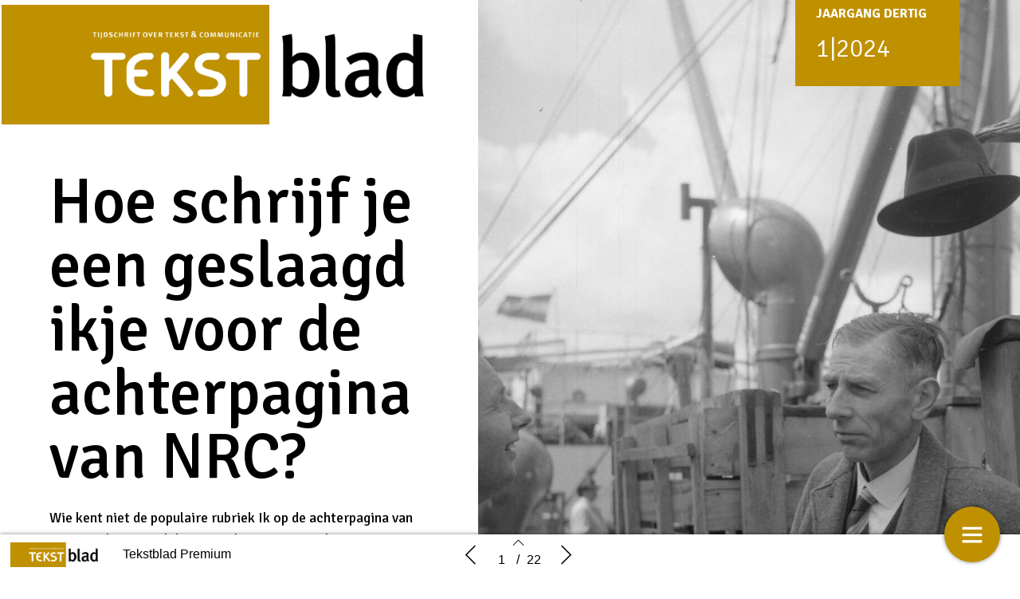

--- FILE ---
content_type: text/html; charset=UTF-8
request_url: https://tekstbladpremium.nl/tekstblad-1-2024/
body_size: 11073
content:
    <!DOCTYPE html>
    <html lang="en" class="no-js cssanimations csstransitions" style="overflow-x: hidden; overflow-y: hidden;">
    <head>
        <meta charset="UTF-8"/>
        <meta http-equiv="X-UA-Compatible" content="IE=edge,chrome=1">
        <meta name="viewport" content="width=device-width, initial-scale=1, maximum-scale=1, user-scalable=0"/>
        <meta name="description"
              content=""/>
        <meta name="title" content="Tekstblad 1 2024"/>
        <meta name="author"
              content="Tekstblad Premium"/>
        <meta name="twitter:card" content="summary_large_image">
        <meta name="twitter:site" content="https://tekstbladpremium.nl"/>
        <meta name="twitter:title" content="Tekstblad 1 2024"/>
        <meta name="twitter:creator"
              content="Tekstblad Premium"/>
        <meta name="twitter:description"
              content=""/>
        <meta name="twitter:image"
              content="https://tekstbladpremium.nl/wp-content/uploads/2024/02/Opening_cover-ikjes-955x1024.jpg"/>
        <meta property="og:type" content="website"/>
        <meta property="fb:app_id" content=""/>
        <meta property="og:url" content="https://tekstbladpremium.nl/tekstblad-1-2024/"/>
        <meta property="og:title" content="Tekstblad 1 2024"/>
        <meta property="og:description"
              content=""/>
        <meta property="og:image"
              content="https://tekstbladpremium.nl/wp-content/uploads/2024/02/Opening_cover-ikjes-955x1024.jpg"/>
        <script type="text/javascript" src="//cdnjs.cloudflare.com/ajax/libs/lodash.js/0.10.0/lodash.min.js"></script>
        <script src="https://kit.fontawesome.com/f1692efea1.js" crossorigin="anonymous"></script>
        <title>Tekstblad 1 2024</title>
        <link rel="apple-touch-icon" sizes="57x57" href="https://tekstbladpremium.nl/wp-content/plugins/diziner-templates/templates-child/assets/images/favicons/apple-touch-icon-57x57.png">
<link rel="apple-touch-icon" sizes="60x60" href="https://tekstbladpremium.nl/wp-content/plugins/diziner-templates/templates-child/assets/images/favicons/apple-touch-icon-60x60.png">
<link rel="apple-touch-icon" sizes="72x72" href="https://tekstbladpremium.nl/wp-content/plugins/diziner-templates/templates-child/assets/images/favicons/apple-touch-icon-72x72.png">
<link rel="apple-touch-icon" sizes="76x76" href="https://tekstbladpremium.nl/wp-content/plugins/diziner-templates/templates-child/assets/images/favicons/apple-touch-icon-76x76.png">
<link rel="apple-touch-icon" sizes="114x114" href="https://tekstbladpremium.nl/wp-content/plugins/diziner-templates/templates-child/assets/images/favicons/apple-touch-icon-114x114.png">
<link rel="apple-touch-icon" sizes="120x120" href="https://tekstbladpremium.nl/wp-content/plugins/diziner-templates/templates-child/assets/images/favicons/apple-touch-icon-120x120.png">
<link rel="apple-touch-icon" sizes="144x144" href="https://tekstbladpremium.nl/wp-content/plugins/diziner-templates/templates-child/assets/images/favicons/apple-touch-icon-144x144.png">
<link rel="apple-touch-icon" sizes="152x152" href="https://tekstbladpremium.nl/wp-content/plugins/diziner-templates/templates-child/assets/images/favicons/apple-touch-icon-152x152.png">
<link rel="apple-touch-icon" sizes="180x180" href="https://tekstbladpremium.nl/wp-content/plugins/diziner-templates/templates-child/assets/images/favicons/apple-touch-icon-180x180.png">
<link rel="icon" type="image/png" sizes="32x32" href="https://tekstbladpremium.nl/wp-content/plugins/diziner-templates/templates-child/assets/images/favicons/favicon-32x32.png">
<link rel="icon" type="image/png" sizes="192x192" href="https://tekstbladpremium.nl/wp-content/plugins/diziner-templates/templates-child/assets/images/favicons/android-chrome-192x192.png">
<link rel="icon" type="image/png" sizes="16x16" href="https://tekstbladpremium.nl/wp-content/plugins/diziner-templates/templates-child/assets/images/favicons/favicon-16x16.png">
<meta name='robots' content='max-image-preview:large' />
<link rel='dns-prefetch' href='//tekstbladpremium.nl' />
<link rel='dns-prefetch' href='//www.googletagmanager.com' />
<link rel='dns-prefetch' href='//s.w.org' />
<link rel='stylesheet' id='diziner-frontpage-css'  href='https://tekstbladpremium.nl/wp-content/plugins/diziner-templates/templates/assets/css/frontpage.css?ver=0.3.3' type='text/css' media='' />
<link rel='stylesheet' id='elementor-frontend-legacy-css'  href='https://tekstbladpremium.nl/wp-content/plugins/diziner/assets/css/frontend-legacy.min.css?ver=3.5.3' type='text/css' media='all' />
<link rel='stylesheet' id='elementor-frontend-css'  href='https://tekstbladpremium.nl/wp-content/plugins/diziner/assets/css/frontend.min.css?ver=3.5.3' type='text/css' media='all' />
<link rel='stylesheet' id='diziner-public-css'  href='https://tekstbladpremium.nl/wp-content/plugins/diziner-core/dist/assets/public.css?ver=5.0.1' type='text/css' media='all' />
<style id='diziner-public-inline-css' type='text/css'>

     .full-page.v1 main#main .tmb_magazines.latest ul.grid-items li.item .image-content span.button-read,
      .full-page.v1 main#main .tmb_magazines.archive .magazine-wrapper ul.grid-items li.item a.button-read,
      .full-page.v1 .sidebar .links #external-links a,
      body .full-page.v1 .header .links ul#external-links li a:hover,
      body .full-page.v1 .header .buttons .button:hover,
      body section#slide-out .slide-menu .slide-header,
      body section#slide-out .slide-menu .slideout-content .slide-tabs-menu ul li.active a,
      .full-page.v1 .sidebar-append .links #external-links a,
      body .full-page.v1 #main ul.diziner_cat-list li.active a,
      .slideout-content .slide-tabs .tab-content .search-form button,
      section#slide-out .slide-menu .slideout-content .slide-tabs .tab-content input[type=submit],
      .slideout-content .slide-tabs .tab-content input[type=submit],
      .top-bar .login-front .ti-user,
      .full-page.v2.dark .header .sociale_media a, .full-page.v2.light .header .sociale_media a {
      background-color: #bf9000}
      
      section#slide-out .slide-menu .slideout-content .slide-tabs-menu ul li a:hover,
      section#slide-out .slide-menu .slideout-content .slide-tabs-menu ul li.active a,
      .slide-tabs-menu ul li.active a, .slide-tabs-menu ul li a:hover,
      body .full-page.v1 #main ul.diziner_cat-list li.active a,
      body .full-page.v1 #main ul.diziner_cat-list li:hover a {
      border-color: #bf9000}
	
   .full-page.v1 .sidebar a,
   div#search-results .issue-result .results .result .info h3.banner,
   div#search-results .issue-result .results .result .info span.highlight {
   color: #bf9000
          }

     body .full-page.v1 .header .links ul#external-links li a:hover,
     body .full-page.v1 #main ul.diziner_cat-list li.active a,
     body .full-page.v1 .header .buttons .button:hover,
     body .full-page.v1 .header .buttons .button:hover i {
        color: 
          }

	.full-page.v1 main#main .tmb_magazines.latest ul.grid-items li.item .image-content span.button-read,
	.full-page.v1 main#main .tmb_magazines.archive .magazine-wrapper ul.grid-items li.item a.button-read {
	background-color: }
          

	.full-page.v1 {
	background-color: #FFFFFF}
          

	.full-page.v1 .sidebar .sociale_media a.icon, .full-page.v2 .header .sociale_media a.icon, .sociale_media a {
	background-color: }
          

	.full-page.v1 .sidebar .links #external-links a,
	 .full-page.v1 .sidebar-append .links #external-links a{
	background-color: }
          

	.top-bar .login-front .ti-user {
	background-color: #bf9000}
          

	.top-bar .login-front {
	color: }
          

	.full-page.v1 .sidebar, 
	.full-page.v1 .sidebar-append  {
	background-color: }
          

	.full-page.v1 main#main {
	background-color: }
          

	.full-page.v1 main#main .tmb_magazines.archive .magazine-wrapper {
	background-color: }
          

    @media only screen and (min-width: 1600px) {
	.full-page.v1 main#main .tmb_magazines.archive .magazine-wrapper ul.grid-items li.item:nth-child(even) {
	background-color: }
	}
   @media only screen and (max-width: 1600px) {
.full-page.v1 main#main .tmb_magazines.archive .magazine-wrapper ul.grid-items li.item:nth-child(even) {
    background: ;
} }
          

	.button-read i.ti.ti-eye {
	color: }
          

	.full-page.v1 .sidebar .links #external-links a,
	 .full-page.v1 .sidebar-append .links #external-links a {
	color: }
          

	.sociale_media [class*=" fa-"], .sociale_media [class^=fa-] {
	color: }
          

	.full-page h2 {
	color: }
          

	.full-page h3, .full-page.v1 .sidebar .intro span.brandname,
	.full-page h3, .full-page.v1 .sidebar-append .intro span.brandname {
	color: }
          

	.full-page.v1 .sidebar .sidebar-footer ul li a,
	 .full-page.v1 .sidebar-append .sidebar-footer ul li a{
	color: }
          

	.full-page.v1 .sidebar .intro p,
	 .full-page.v1 .sidebar-append .intro p{
	color: }
          

	.full-page.v1 main#main .tmb_magazines.latest ul.grid-items li.item h3 {
	color: }
          

	.full-page.v1 main#main .tmb_magazines.latest ul.grid-items li.item .intro-content p {
	color: }
          

	.full-page.v1 main#main .tmb_magazines.archive .magazine-wrapper ul.grid-items .item-details p {
	color: }
          

	.full-page.v1 main#main .tmb_magazines.archive .magazine-wrapper ul.grid-items h3 {
	color: }
          

	.full-page.v1 main#main .tmb_magazines.archive span.archive-title {
	color: }
          

	.full-page.v1 h1,
	.full-page.v1 h2,
	.full-page.v1 h3,
	.full-page.v1 h4,
	.full-page.v1 h5,
	.full-page.v1 h6,	
	section#slide-out .slide-menu h1,
	section#slide-out .slide-menu h2,
	section#slide-out .slide-menu h3,
	section#slide-out .slide-menu h4,
	section#slide-out .slide-menu h5,
	section#slide-out .slide-menu h6
	 {
	font-family: }
          

	.full-page.v1 span,
	.full-page.v1 div.intro,
	.full-page.v1 p,
	section#slide-out .slide-menu div.intro,
	section#slide-out .slide-menu span,
	section#slide-out .slide-menu p
	 {
	font-family: }
          

	.full-page.v1 #main ul.diziner_cat-list li a,
	.full-page.v1 .header .links ul#external-links li a,
	section#slide-out .slide-menu .slideout-content .slide-tabs-menu ul li a
	 {
	font-family: }
          
</style>
<link rel='stylesheet' id='ajax-login-style-css'  href='https://tekstbladpremium.nl/wp-content/plugins/diziner-templates/templates/assets/css/login.css?ver=0.3.3' type='text/css' media='all' />
<style id='global-styles-inline-css' type='text/css'>
body{--wp--preset--color--black: #000000;--wp--preset--color--cyan-bluish-gray: #abb8c3;--wp--preset--color--white: #ffffff;--wp--preset--color--pale-pink: #f78da7;--wp--preset--color--vivid-red: #cf2e2e;--wp--preset--color--luminous-vivid-orange: #ff6900;--wp--preset--color--luminous-vivid-amber: #fcb900;--wp--preset--color--light-green-cyan: #7bdcb5;--wp--preset--color--vivid-green-cyan: #00d084;--wp--preset--color--pale-cyan-blue: #8ed1fc;--wp--preset--color--vivid-cyan-blue: #0693e3;--wp--preset--color--vivid-purple: #9b51e0;--wp--preset--gradient--vivid-cyan-blue-to-vivid-purple: linear-gradient(135deg,rgba(6,147,227,1) 0%,rgb(155,81,224) 100%);--wp--preset--gradient--light-green-cyan-to-vivid-green-cyan: linear-gradient(135deg,rgb(122,220,180) 0%,rgb(0,208,130) 100%);--wp--preset--gradient--luminous-vivid-amber-to-luminous-vivid-orange: linear-gradient(135deg,rgba(252,185,0,1) 0%,rgba(255,105,0,1) 100%);--wp--preset--gradient--luminous-vivid-orange-to-vivid-red: linear-gradient(135deg,rgba(255,105,0,1) 0%,rgb(207,46,46) 100%);--wp--preset--gradient--very-light-gray-to-cyan-bluish-gray: linear-gradient(135deg,rgb(238,238,238) 0%,rgb(169,184,195) 100%);--wp--preset--gradient--cool-to-warm-spectrum: linear-gradient(135deg,rgb(74,234,220) 0%,rgb(151,120,209) 20%,rgb(207,42,186) 40%,rgb(238,44,130) 60%,rgb(251,105,98) 80%,rgb(254,248,76) 100%);--wp--preset--gradient--blush-light-purple: linear-gradient(135deg,rgb(255,206,236) 0%,rgb(152,150,240) 100%);--wp--preset--gradient--blush-bordeaux: linear-gradient(135deg,rgb(254,205,165) 0%,rgb(254,45,45) 50%,rgb(107,0,62) 100%);--wp--preset--gradient--luminous-dusk: linear-gradient(135deg,rgb(255,203,112) 0%,rgb(199,81,192) 50%,rgb(65,88,208) 100%);--wp--preset--gradient--pale-ocean: linear-gradient(135deg,rgb(255,245,203) 0%,rgb(182,227,212) 50%,rgb(51,167,181) 100%);--wp--preset--gradient--electric-grass: linear-gradient(135deg,rgb(202,248,128) 0%,rgb(113,206,126) 100%);--wp--preset--gradient--midnight: linear-gradient(135deg,rgb(2,3,129) 0%,rgb(40,116,252) 100%);--wp--preset--duotone--dark-grayscale: url('#wp-duotone-dark-grayscale');--wp--preset--duotone--grayscale: url('#wp-duotone-grayscale');--wp--preset--duotone--purple-yellow: url('#wp-duotone-purple-yellow');--wp--preset--duotone--blue-red: url('#wp-duotone-blue-red');--wp--preset--duotone--midnight: url('#wp-duotone-midnight');--wp--preset--duotone--magenta-yellow: url('#wp-duotone-magenta-yellow');--wp--preset--duotone--purple-green: url('#wp-duotone-purple-green');--wp--preset--duotone--blue-orange: url('#wp-duotone-blue-orange');--wp--preset--font-size--small: 13px;--wp--preset--font-size--medium: 20px;--wp--preset--font-size--large: 36px;--wp--preset--font-size--x-large: 42px;}.has-black-color{color: var(--wp--preset--color--black) !important;}.has-cyan-bluish-gray-color{color: var(--wp--preset--color--cyan-bluish-gray) !important;}.has-white-color{color: var(--wp--preset--color--white) !important;}.has-pale-pink-color{color: var(--wp--preset--color--pale-pink) !important;}.has-vivid-red-color{color: var(--wp--preset--color--vivid-red) !important;}.has-luminous-vivid-orange-color{color: var(--wp--preset--color--luminous-vivid-orange) !important;}.has-luminous-vivid-amber-color{color: var(--wp--preset--color--luminous-vivid-amber) !important;}.has-light-green-cyan-color{color: var(--wp--preset--color--light-green-cyan) !important;}.has-vivid-green-cyan-color{color: var(--wp--preset--color--vivid-green-cyan) !important;}.has-pale-cyan-blue-color{color: var(--wp--preset--color--pale-cyan-blue) !important;}.has-vivid-cyan-blue-color{color: var(--wp--preset--color--vivid-cyan-blue) !important;}.has-vivid-purple-color{color: var(--wp--preset--color--vivid-purple) !important;}.has-black-background-color{background-color: var(--wp--preset--color--black) !important;}.has-cyan-bluish-gray-background-color{background-color: var(--wp--preset--color--cyan-bluish-gray) !important;}.has-white-background-color{background-color: var(--wp--preset--color--white) !important;}.has-pale-pink-background-color{background-color: var(--wp--preset--color--pale-pink) !important;}.has-vivid-red-background-color{background-color: var(--wp--preset--color--vivid-red) !important;}.has-luminous-vivid-orange-background-color{background-color: var(--wp--preset--color--luminous-vivid-orange) !important;}.has-luminous-vivid-amber-background-color{background-color: var(--wp--preset--color--luminous-vivid-amber) !important;}.has-light-green-cyan-background-color{background-color: var(--wp--preset--color--light-green-cyan) !important;}.has-vivid-green-cyan-background-color{background-color: var(--wp--preset--color--vivid-green-cyan) !important;}.has-pale-cyan-blue-background-color{background-color: var(--wp--preset--color--pale-cyan-blue) !important;}.has-vivid-cyan-blue-background-color{background-color: var(--wp--preset--color--vivid-cyan-blue) !important;}.has-vivid-purple-background-color{background-color: var(--wp--preset--color--vivid-purple) !important;}.has-black-border-color{border-color: var(--wp--preset--color--black) !important;}.has-cyan-bluish-gray-border-color{border-color: var(--wp--preset--color--cyan-bluish-gray) !important;}.has-white-border-color{border-color: var(--wp--preset--color--white) !important;}.has-pale-pink-border-color{border-color: var(--wp--preset--color--pale-pink) !important;}.has-vivid-red-border-color{border-color: var(--wp--preset--color--vivid-red) !important;}.has-luminous-vivid-orange-border-color{border-color: var(--wp--preset--color--luminous-vivid-orange) !important;}.has-luminous-vivid-amber-border-color{border-color: var(--wp--preset--color--luminous-vivid-amber) !important;}.has-light-green-cyan-border-color{border-color: var(--wp--preset--color--light-green-cyan) !important;}.has-vivid-green-cyan-border-color{border-color: var(--wp--preset--color--vivid-green-cyan) !important;}.has-pale-cyan-blue-border-color{border-color: var(--wp--preset--color--pale-cyan-blue) !important;}.has-vivid-cyan-blue-border-color{border-color: var(--wp--preset--color--vivid-cyan-blue) !important;}.has-vivid-purple-border-color{border-color: var(--wp--preset--color--vivid-purple) !important;}.has-vivid-cyan-blue-to-vivid-purple-gradient-background{background: var(--wp--preset--gradient--vivid-cyan-blue-to-vivid-purple) !important;}.has-light-green-cyan-to-vivid-green-cyan-gradient-background{background: var(--wp--preset--gradient--light-green-cyan-to-vivid-green-cyan) !important;}.has-luminous-vivid-amber-to-luminous-vivid-orange-gradient-background{background: var(--wp--preset--gradient--luminous-vivid-amber-to-luminous-vivid-orange) !important;}.has-luminous-vivid-orange-to-vivid-red-gradient-background{background: var(--wp--preset--gradient--luminous-vivid-orange-to-vivid-red) !important;}.has-very-light-gray-to-cyan-bluish-gray-gradient-background{background: var(--wp--preset--gradient--very-light-gray-to-cyan-bluish-gray) !important;}.has-cool-to-warm-spectrum-gradient-background{background: var(--wp--preset--gradient--cool-to-warm-spectrum) !important;}.has-blush-light-purple-gradient-background{background: var(--wp--preset--gradient--blush-light-purple) !important;}.has-blush-bordeaux-gradient-background{background: var(--wp--preset--gradient--blush-bordeaux) !important;}.has-luminous-dusk-gradient-background{background: var(--wp--preset--gradient--luminous-dusk) !important;}.has-pale-ocean-gradient-background{background: var(--wp--preset--gradient--pale-ocean) !important;}.has-electric-grass-gradient-background{background: var(--wp--preset--gradient--electric-grass) !important;}.has-midnight-gradient-background{background: var(--wp--preset--gradient--midnight) !important;}.has-small-font-size{font-size: var(--wp--preset--font-size--small) !important;}.has-medium-font-size{font-size: var(--wp--preset--font-size--medium) !important;}.has-large-font-size{font-size: var(--wp--preset--font-size--large) !important;}.has-x-large-font-size{font-size: var(--wp--preset--font-size--x-large) !important;}
</style>
<link rel='stylesheet' id='diziner-tinymce-css'  href='https://tekstbladpremium.nl/wp-content/plugins/diziner-templates/templates-child//assets/css/tinymce.css?ver=5.9.3' type='text/css' media='all' />
<link rel='stylesheet' id='uaf_client_css-css'  href='https://tekstbladpremium.nl/wp-content/uploads/useanyfont/uaf.css?ver=1656441228' type='text/css' media='all' />
<script type='text/javascript' src='https://tekstbladpremium.nl/wp-includes/js/jquery/jquery.min.js?ver=3.6.0' id='jquery-core-js'></script>
<script type='text/javascript' src='https://tekstbladpremium.nl/wp-includes/js/jquery/jquery-migrate.min.js?ver=3.3.2' id='jquery-migrate-js'></script>
<script type='text/javascript' id='ajax-login-script-js-extra'>
/* <![CDATA[ */
var ajax_login_object = {"ajaxurl":"https:\/\/tekstbladpremium.nl\/wp-admin\/admin-ajax.php","redirecturl":"https:\/\/tekstbladpremium.nl","loadingmessage":"Sending user info, please wait..."};
/* ]]> */
</script>
<script type='text/javascript' src='https://tekstbladpremium.nl/wp-content/plugins/diziner-templates/templates/assets/js/ajax-login-script.js?ver=0.3.3' id='ajax-login-script-js'></script>
<script type='text/javascript' src='https://www.googletagmanager.com/gtag/js?id=UA-166339946-2&#038;ver=5.9.3' id='google-analytics-js'></script>
<script type='text/javascript' id='google-analytics-js-after'>
                      window.dataLayer = window.dataLayer || [];
                      function gtag(){dataLayer.push(arguments);}
                      gtag('js', new Date());
         
                      gtag('config', 'G-DNTX7Z3FCD', {
                          send_page_view: false
                      });           
                      
                      gtag('config', 'UA-166339946-2', {
                          send_page_view: false
                      });

                    
</script>
<script type='text/javascript' src='https://www.googletagmanager.com/gtag/js?id=G-DNTX7Z3FCD&#038;ver=5.9.3' id='google-analytics-v4-js'></script>
<link rel="EditURI" type="application/rsd+xml" title="RSD" href="https://tekstbladpremium.nl/xmlrpc.php?rsd" />
<link rel="wlwmanifest" type="application/wlwmanifest+xml" href="https://tekstbladpremium.nl/wp-includes/wlwmanifest.xml" /> 
<meta name="generator" content="WordPress 5.9.3" />
<link rel="canonical" href="https://tekstbladpremium.nl/tekstblad-1-2024/" />
<link rel='shortlink' href='https://tekstbladpremium.nl/?p=13434' />
<link rel="alternate" type="application/json+oembed" href="https://tekstbladpremium.nl/wp-json/oembed/1.0/embed?url=https%3A%2F%2Ftekstbladpremium.nl%2Ftekstblad-1-2024%2F" />
<link rel="alternate" type="text/xml+oembed" href="https://tekstbladpremium.nl/wp-json/oembed/1.0/embed?url=https%3A%2F%2Ftekstbladpremium.nl%2Ftekstblad-1-2024%2F&#038;format=xml" />
        <style>

            
            #nprogress > .spinner {
                display: none;
            }

            div#tmb_nav {
                background-color: #ffffff !important;
            }

            div#tmb_nav_center .tmb_nav_button:hover {
                background-color: #f2f2f2 !important;
            }

            #tmb_nav_user_bottom:hover, div#tmb_nav_download_top:hover {
                background-color: #f2f2f2;
            }

            div#tmb_menu_header .icon_container:hover, div#tmb_menu_footer .icon_container:hover {
                background-color: #f2f2f2 !important;
            }

            div#tmb_nav_wrapper {
                color: #000000;
            }

            #tmb_nav_button_menu #menu_button span {
                background-color: #000000;
            }

            .client-logo-fixed, .client-logo-absolute, .client-logo {
                background-image: url(https://tekstbladpremium.nl/wp-content/uploads/2020/06/Tekstblad-logo-bg-01-1.png);
            }

            #tmb_nav_wrapper.bottom #tmb_nav {
                background-color: #ffffff;
            }

            #tmb_menu ul.magazine-menu li:hover a, #tmb_nav_user_bottom .icon i, #tmb_nav_download_top .icon i {
                color: #000000;
            }

            @media only screen and (max-width: 767px) {
                #tmb_nav_wrapper.bottom #tmb_menu ul.magazine-menu li a {
                    color: #000000;
                }
                #tmb_nav_wrapper.bottom #tmb_menu {
                    background-color: #ffffff;
                }
                #tmb_nav_wrapper.bottom #tmb_menu ul.magazine-menu li:nth-child(even) {
                    background-color: #f2f2f2 !important;
                }
            }

            #tmb_nav_wrapper #tmb_menu ul.magazine-menu li.current_page_item .menu-image span.number {
                background-color: #bf9000;
            }

            div#tmb_menu_burger_button,div#tmb_nav_home_top, div#tmb_nav_user_bottom:hover {
                background-color: #bf9000;
            }

            #tmb_menu_burger_button:hover, #tmb_nav_home_top:hover, #tmb_nav_user_bottom {
                background-color: #ba7f00;
            }

            #tmb_menu_burger_button i.ti-menu {
              color: #FFFFFF;
            }

            .loginform, .passwordform {
                background-image: url();
                background-color: #333334;
                background-size: cover;
            }

            .loginform .brand-logo, .passwordform .brand-logo {
                background-image: url();
            }

            .loginform .submit_button, .passwordform .submit_button {
                background-color:  !important;
                color:  !important;
            }

            .loginform .header p, .passwordform .header p, form#login p.status, form#register p.status, form#forgot_password p.status, .loginform p.status, .passwordform p.status, .loginform .message, .loginform .message a, .forgot-form .message a, .forgot-form .message {
              color: #ffffff;
            }

            /*.pt-page {*/
            /*  bottom: initial;*/
            /*}*/
                    </style>
        <script>
            

/*!
 * jQuery Mousewheel 3.1.13
 *
 * Copyright 2015 jQuery Foundation and other contributors
 * Released under the MIT license.
 * http://jquery.org/license
 */
        !function(a){"function"==typeof define&&define.amd?define(["jquery"],a):"object"==typeof exports?module.exports=a:a(jQuery)}(function(a){function b(b){var g=b||window.event,h=i.call(arguments,1),j=0,l=0,m=0,n=0,o=0,p=0;if(b=a.event.fix(g),b.type="mousewheel","detail"in g&&(m=-1*g.detail),"wheelDelta"in g&&(m=g.wheelDelta),"wheelDeltaY"in g&&(m=g.wheelDeltaY),"wheelDeltaX"in g&&(l=-1*g.wheelDeltaX),"axis"in g&&g.axis===g.HORIZONTAL_AXIS&&(l=-1*m,m=0),j=0===m?l:m,"deltaY"in g&&(m=-1*g.deltaY,j=m),"deltaX"in g&&(l=g.deltaX,0===m&&(j=-1*l)),0!==m||0!==l){if(1===g.deltaMode){var q=a.data(this,"mousewheel-line-height");j*=q,m*=q,l*=q}else if(2===g.deltaMode){var r=a.data(this,"mousewheel-page-height");j*=r,m*=r,l*=r}if(n=Math.max(Math.abs(m),Math.abs(l)),(!f||f>n)&&(f=n,d(g,n)&&(f/=40)),d(g,n)&&(j/=40,l/=40,m/=40),j=Math[j>=1?"floor":"ceil"](j/f),l=Math[l>=1?"floor":"ceil"](l/f),m=Math[m>=1?"floor":"ceil"](m/f),k.settings.normalizeOffset&&this.getBoundingClientRect){var s=this.getBoundingClientRect();o=b.clientX-s.left,p=b.clientY-s.top}return b.deltaX=l,b.deltaY=m,b.deltaFactor=f,b.offsetX=o,b.offsetY=p,b.deltaMode=0,h.unshift(b,j,l,m),e&&clearTimeout(e),e=setTimeout(c,200),(a.event.dispatch||a.event.handle).apply(this,h)}}function c(){f=null}function d(a,b){return k.settings.adjustOldDeltas&&"mousewheel"===a.type&&b%120===0}var e,f,g=["wheel","mousewheel","DOMMouseScroll","MozMousePixelScroll"],h="onwheel"in document||document.documentMode>=9?["wheel"]:["mousewheel","DomMouseScroll","MozMousePixelScroll"],i=Array.prototype.slice;if(a.event.fixHooks)for(var j=g.length;j;)a.event.fixHooks[g[--j]]=a.event.mouseHooks;var k=a.event.special.mousewheel={version:"3.1.12",setup:function(){if(this.addEventListener)for(var c=h.length;c;)this.addEventListener(h[--c],b,!1);else this.onmousewheel=b;a.data(this,"mousewheel-line-height",k.getLineHeight(this)),a.data(this,"mousewheel-page-height",k.getPageHeight(this))},teardown:function(){if(this.removeEventListener)for(var c=h.length;c;)this.removeEventListener(h[--c],b,!1);else this.onmousewheel=null;a.removeData(this,"mousewheel-line-height"),a.removeData(this,"mousewheel-page-height")},getLineHeight:function(b){var c=a(b),d=c["offsetParent"in a.fn?"offsetParent":"parent"]();return d.length||(d=a("body")),parseInt(d.css("fontSize"),10)||parseInt(c.css("fontSize"),10)||16},getPageHeight:function(b){return a(b).height()},settings:{adjustOldDeltas:!0,normalizeOffset:!0}};a.fn.extend({mousewheel:function(a){return a?this.bind("mousewheel",a):this.trigger("mousewheel")},unmousewheel:function(a){return this.unbind("mousewheel",a)}})});
      jQuery(document).ready(function($) {
        $('#tmb_menu').find('.magazine-menu').on('mousewheel', function(event, delta) {
          $(this).stop(true, true).animate({
            scrollLeft: '-=' + (
              (event.deltaY + ( 0 - event.deltaX ) ) * event.deltaFactor
            )
          }, (
            100 / Math.abs(event.deltaY + event.deltaX)
          ), 'linear');
          return false;
        });
      });

;
        </script>
    </head>


<body style="width:100%;" class="page-template-default page page-id-13434 page-parent elementor-page elementor-default elementor-kit-10508">
    <div class="progress-wrap">
        <div class="progress-indicator scrolled"
             style="height: 100%;background-color: #bf9000;width: 0%;"></div>
    </div>
    <div id="tmb_nav_wrapper" class="bottom">
        <div id="tmb_menu">
            <ul class="magazine-menu"><li class="home-url top"><div class="menu-item-container"><a href="https://tekstbladpremium.nl"><span class="pagetitle"> Back to index</span><div class="menu-image"><i class="ti-home" aria-hidden="true"></i></div></a></div></li>                <li class="page_item page-item-13436  elementor-kit-13436"
                    data-pageid="13436">
                    <div class="menu-item-container">
                        <a href="https://tekstbladpremium.nl/tekstblad-1-2024/voorpagina/">
                            <span class="pagetitle">Voorpagina</span>
                            <div class="menu-image" style="background-image:url('https://tekstbladpremium.nl/wp-content/uploads/2024/02/Opening_cover-ikjes-280x300.jpg')">
                                <span class="number">1</span>
                            </div>
                        </a>
                                            </div>
                </li>
                                <li class="page_item page-item-13438  elementor-kit-13438"
                    data-pageid="13438">
                    <div class="menu-item-container">
                        <a href="https://tekstbladpremium.nl/tekstblad-1-2024/redactioneel/">
                            <span class="pagetitle">Redactioneel</span>
                            <div class="menu-image" style="background-image:url('https://tekstbladpremium.nl/wp-content/uploads/2021/09/foto-300x199.jpg')">
                                <span class="number">2</span>
                            </div>
                        </a>
                                            </div>
                </li>
                                <li class="page_item page-item-13440  elementor-kit-13440"
                    data-pageid="13440">
                    <div class="menu-item-container">
                        <a href="https://tekstbladpremium.nl/tekstblad-1-2024/kort/">
                            <span class="pagetitle">Kort</span>
                            <div class="menu-image" style="background-image:url('https://tekstbladpremium.nl/wp-content/uploads/2020/11/HEADER-KORT-jan-kahanek-g3O5ZtRk2E4-unsplash-300x200.jpg')">
                                <span class="number">3</span>
                            </div>
                        </a>
                                            </div>
                </li>
                                <li class="page_item page-item-13446  elementor-kit-13446"
                    data-pageid="13446">
                    <div class="menu-item-container">
                        <a href="https://tekstbladpremium.nl/tekstblad-1-2024/ikjes-van-nrc/">
                            <span class="pagetitle">Ikjes van NRC</span>
                            <div class="menu-image" style="background-image:url('https://tekstbladpremium.nl/wp-content/uploads/2024/02/Opening_cover-ikjes-280x300.jpg')">
                                <span class="number">4</span>
                            </div>
                        </a>
                                            </div>
                </li>
                                <li class="page_item page-item-13621  elementor-kit-13621"
                    data-pageid="13621">
                    <div class="menu-item-container">
                        <a href="https://tekstbladpremium.nl/tekstblad-1-2024/welke-ikjes-halen-de-achterpagina/">
                            <span class="pagetitle">Welke ikjes halen de achterpagina van NRC? En welke niet?</span>
                            <div class="menu-image" style="background-image:url('https://tekstbladpremium.nl/wp-content/uploads/2024/02/Opening_cover-ikjes-280x300.jpg')">
                                <span class="number">5</span>
                            </div>
                        </a>
                                            </div>
                </li>
                                <li class="page_item page-item-13444  elementor-kit-13444"
                    data-pageid="13444">
                    <div class="menu-item-container">
                        <a href="https://tekstbladpremium.nl/tekstblad-1-2024/column/">
                            <span class="pagetitle">Column</span>
                            <div class="menu-image" style="background-image:url('https://tekstbladpremium.nl/wp-content/uploads/2022/04/Yvette-en-Eva-300x200.jpg')">
                                <span class="number">6</span>
                            </div>
                        </a>
                                            </div>
                </li>
                                <li class="page_item page-item-13442  elementor-kit-13442"
                    data-pageid="13442">
                    <div class="menu-item-container">
                        <a href="https://tekstbladpremium.nl/tekstblad-1-2024/jonas-wachner-nudges-zijn-effectief/">
                            <span class="pagetitle">Jonas Wachner: Nudges zijn effectief</span>
                            <div class="menu-image" style="background-image:url('https://tekstbladpremium.nl/wp-content/uploads/2024/02/Opening-jas-min-sRJEcdEhyZw-unsplash-300x200.jpg')">
                                <span class="number">7</span>
                            </div>
                        </a>
                                            </div>
                </li>
                                <li class="page_item page-item-13448  elementor-kit-13448"
                    data-pageid="13448">
                    <div class="menu-item-container">
                        <a href="https://tekstbladpremium.nl/tekstblad-1-2024/onderhanden/">
                            <span class="pagetitle">Onderhanden</span>
                            <div class="menu-image" style="background-image:url('https://tekstbladpremium.nl/wp-content/uploads/2022/09/HEADER-ONDERHANDEN-andrew-seaman-8-P12w-Ntwg-unsplash-300x200.jpg')">
                                <span class="number">8</span>
                            </div>
                        </a>
                                            </div>
                </li>
                                <li class="page_item page-item-13450  elementor-kit-13450"
                    data-pageid="13450">
                    <div class="menu-item-container">
                        <a href="https://tekstbladpremium.nl/tekstblad-1-2024/zeg-het-dan-spel/">
                            <span class="pagetitle">Zeg het dan-spel</span>
                            <div class="menu-image" style="background-image:url('https://tekstbladpremium.nl/wp-content/uploads/2024/02/MicrosoftTeams-image-12-239x300.png')">
                                <span class="number">9</span>
                            </div>
                        </a>
                                            </div>
                </li>
                                <li class="page_item page-item-13462  elementor-kit-13462"
                    data-pageid="13462">
                    <div class="menu-item-container">
                        <a href="https://tekstbladpremium.nl/tekstblad-1-2024/een-dag-op-mijn-werkplek/">
                            <span class="pagetitle">Een dag op mijn werkplek</span>
                            <div class="menu-image" style="background-image:url('https://tekstbladpremium.nl/wp-content/uploads/2024/02/Devid_ZoomeninStarbucks@LobbyMarriot-225x300.jpg')">
                                <span class="number">10</span>
                            </div>
                        </a>
                                            </div>
                </li>
                                <li class="page_item page-item-13452  elementor-kit-13452"
                    data-pageid="13452">
                    <div class="menu-item-container">
                        <a href="https://tekstbladpremium.nl/tekstblad-1-2024/gedragsinterventie/">
                            <span class="pagetitle">Gedragsinterventie</span>
                            <div class="menu-image" style="background-image:url('https://tekstbladpremium.nl/wp-content/uploads/2024/02/Capture-300x232.png')">
                                <span class="number">11</span>
                            </div>
                        </a>
                                            </div>
                </li>
                                <li class="page_item page-item-13460  elementor-kit-13460"
                    data-pageid="13460">
                    <div class="menu-item-container">
                        <a href="https://tekstbladpremium.nl/tekstblad-1-2024/de-goodiebag/">
                            <span class="pagetitle">De goodiebag</span>
                            <div class="menu-image" style="background-image:url('https://tekstbladpremium.nl/wp-content/uploads/2023/05/kelly-sikkema-1Pgq9ZpIatI-unsplash-1-200x300.jpg')">
                                <span class="number">12</span>
                            </div>
                        </a>
                                            </div>
                </li>
                                <li class="page_item page-item-13454  elementor-kit-13454"
                    data-pageid="13454">
                    <div class="menu-item-container">
                        <a href="https://tekstbladpremium.nl/tekstblad-1-2024/het-weten-schap/">
                            <span class="pagetitle">Het weten-schap</span>
                            <div class="menu-image" style="background-image:url('https://tekstbladpremium.nl/wp-content/uploads/2023/02/RP-T-1927-139-1-183x300.jpg')">
                                <span class="number">13</span>
                            </div>
                        </a>
                                            </div>
                </li>
                                <li class="page_item page-item-13456  elementor-kit-13456"
                    data-pageid="13456">
                    <div class="menu-item-container">
                        <a href="https://tekstbladpremium.nl/tekstblad-1-2024/de-samenwerking/">
                            <span class="pagetitle">De samenwerking</span>
                            <div class="menu-image" style="background-image:url('https://tekstbladpremium.nl/wp-content/uploads/2024/02/pexels-andrea-piacquadio-3830752-186x300.jpg')">
                                <span class="number">14</span>
                            </div>
                        </a>
                                            </div>
                </li>
                                <li class="page_item page-item-13468  elementor-kit-13468"
                    data-pageid="13468">
                    <div class="menu-item-container">
                        <a href="https://tekstbladpremium.nl/tekstblad-1-2024/creatieve-collectie/">
                            <span class="pagetitle">Creatieve collectie</span>
                            <div class="menu-image" style="background-image:url('https://tekstbladpremium.nl/wp-content/uploads/2024/02/1-Jaarbeursplein-300x169.png')">
                                <span class="number">15</span>
                            </div>
                        </a>
                                            </div>
                </li>
                                <li class="page_item page-item-13464  elementor-kit-13464"
                    data-pageid="13464">
                    <div class="menu-item-container">
                        <a href="https://tekstbladpremium.nl/tekstblad-1-2024/hoe-je-schrijft-voor-lezers-die-het-druk-hebben/">
                            <span class="pagetitle">Hoe je schrijft voor lezers die het druk hebben</span>
                            <div class="menu-image" style="background-image:url('https://tekstbladpremium.nl/wp-content/uploads/2024/02/Naamloos-29-januari-2024-14.32.27-kopie-199x300.jpg')">
                                <span class="number">16</span>
                            </div>
                        </a>
                                            </div>
                </li>
                                <li class="page_item page-item-13458  elementor-kit-13458"
                    data-pageid="13458">
                    <div class="menu-item-container">
                        <a href="https://tekstbladpremium.nl/tekstblad-1-2024/wanneer-lijken-merknamen-te-veel-op-elkaar/">
                            <span class="pagetitle">Wanneer lijken merknamen te veel op elkaar?</span>
                            <div class="menu-image" style="background-image:url('https://tekstbladpremium.nl/wp-content/uploads/2024/02/Heuven_Tekstblad_Fig1_BCL-Copy-300x198.png')">
                                <span class="number">17</span>
                            </div>
                        </a>
                                            </div>
                </li>
                                <li class="page_item page-item-13470  elementor-kit-13470"
                    data-pageid="13470">
                    <div class="menu-item-container">
                        <a href="https://tekstbladpremium.nl/tekstblad-1-2024/how-to-powerpoint/">
                            <span class="pagetitle">How to&#8230; PowerPoint</span>
                            <div class="menu-image" style="background-image:url('https://tekstbladpremium.nl/wp-content/uploads/2024/02/kelly-sikkema-fBACQhvPbEk-unsplash-300x200.jpg')">
                                <span class="number">18</span>
                            </div>
                        </a>
                                            </div>
                </li>
                                <li class="page_item page-item-13472  elementor-kit-13472"
                    data-pageid="13472">
                    <div class="menu-item-container">
                        <a href="https://tekstbladpremium.nl/tekstblad-1-2024/boeken/">
                            <span class="pagetitle">Boeken</span>
                            <div class="menu-image" style="background-image:url('https://tekstbladpremium.nl/wp-content/uploads/2024/02/jouw-waanzinnige-website--205x300.jpg')">
                                <span class="number">19</span>
                            </div>
                        </a>
                                            </div>
                </li>
                                <li class="page_item page-item-13474  elementor-kit-13474"
                    data-pageid="13474">
                    <div class="menu-item-container">
                        <a href="https://tekstbladpremium.nl/tekstblad-1-2024/taal-van-tiggeler/">
                            <span class="pagetitle">Taal van Tiggeler</span>
                            <div class="menu-image" style="background-image:url('https://tekstbladpremium.nl/wp-content/uploads/2022/02/DSC1317-300x225.jpg')">
                                <span class="number">20</span>
                            </div>
                        </a>
                                            </div>
                </li>
                                <li class="page_item page-item-13476  elementor-kit-13476"
                    data-pageid="13476">
                    <div class="menu-item-container">
                        <a href="https://tekstbladpremium.nl/tekstblad-1-2024/lettervreugd/">
                            <span class="pagetitle">Lettervreugd</span>
                            <div class="menu-image" style="background-image:url('https://tekstbladpremium.nl/wp-content/uploads/2024/02/WhatsApp-Image-2023-12-15-at-11.11.45-2-225x300.jpeg')">
                                <span class="number">21</span>
                            </div>
                        </a>
                                            </div>
                </li>
                                <li class="page_item page-item-13478  elementor-kit-13478"
                    data-pageid="13478">
                    <div class="menu-item-container">
                        <a href="https://tekstbladpremium.nl/tekstblad-1-2024/colofon/">
                            <span class="pagetitle">Colofon</span>
                            <div class="menu-image" style="background-image:url('https://tekstbladpremium.nl/wp-content/uploads/2020/06/Optie-2-penmenu-300x214.png')">
                                <span class="number">22</span>
                            </div>
                        </a>
                                            </div>
                </li>
                </ul>            <div id="tmb_menu_footer">
            </div>
        </div>
        <div id="tmb_nav">
                            <div class="tmb_menu_burger_button" id="tmb_menu_burger_button">
                    <div id="hamburger" class="menuicon button">
                        <i class="ti ti-menu"></i>
                    </div>
                </div>
                          <div id="tmb_menu_header">
                <span class="menu-logo" style="background-image:url(https://tekstbladpremium.nl/wp-content/uploads/2020/06/Tekstblad-logo-bg-01-300x85.png);"></span>
                <span class="menu-title">Tekstblad Premium</span>
            </div>
            <div id="tmb_nav_container">
                <div id="tmb_nav_center">
                    <div class="tmb_nav_button" id="tmb_nav_button_left">
                        <div class="icon_container">
                            <span class="icon"><i class="ti-angle-left" aria-hidden="true"></i></span>
                        </div>
                    </div>
                    <div class="tmb_nav_button" id="tmb_nav_button_menu">
                        <div class="chevron"><i class="ti-angle-up" aria-hidden="true"></i></div>
                        <div class="pagination">
                            <div class="left" id="current_page_pagination">
                                1
                            </div>
                            <div class="center">/</div>
                            <div class="right" id="total_page_pagination">
                                22                            </div>
                        </div>
                    </div>
                    <div class="tmb_nav_button" id="tmb_nav_button_right">
                        <div class="icon_container">
                            <span class="icon"><i class="ti-angle-right" aria-hidden="true"></i></span>
                        </div>
                    </div>
                </div>
            </div>
        </div>
    </div>
    
<section id="slide-out">
    <div class="menu-wrapper">
        <div class="slide-menu">
            <div class="slide-header">
                <div class="diziner_client_logo">
                    <img src="https://tekstbladpremium.nl/wp-content/uploads/2020/06/Tekstblad-logo-bg-01-1.png"
                         sizes="(max-width: 38em) 59vw, 320px" height="50" alt="Logo">
                </div>
                <div id="close-menu" class="closeicon button">
                    <i class="ti ti-close"></i>
                </div>
            </div>
            <div class="slideout-content">
                <div class="slide-tabs-menu">
                    <ul>
                        <li class="contact active"><a href="#tab-contact"><i class="ti ti-link"></i></a></li>
                                                                                                    <li class="sharing"><a href="#tab-share"><i class="ti ti-share"></i></a></li>
                                            </ul>
                </div>
                <div class="slide-tabs">
                    <div id="tab-contact" class="tab-content" style="display: block;">
                        <p>Bezoek ook eens onze website(s) en Social Media.</p>


    <h3>Externe links</h3>
    <div class="links">
        <div class="menu-external-links-container"><ul id="external-links" class="menu"><li id="menu-item-226" class="menu-item menu-item-type-custom menu-item-object-custom menu-item-226"><a target="_blank" rel="noopener" href="https://tekstblad.nl/">Tekstblad</a></li>
<li id="menu-item-1084" class="menu-item menu-item-type-custom menu-item-object-custom menu-item-1084"><a href="https://tekstblad.nl/tijdschrift/abonnement/bestellen">Abonnement</a></li>
<li id="menu-item-229" class="menu-item menu-item-type-custom menu-item-object-custom menu-item-229"><a target="_blank" rel="noopener" href="https://tekstblad.nl/adverteren">Adverteren</a></li>
<li id="menu-item-232" class="menu-item menu-item-type-custom menu-item-object-custom menu-item-232"><a target="_blank" rel="noopener" href="https://tekstblad.nl/agenda">Agenda</a></li>
</ul></div>    </div>
    <div class="links"><div class="menu-footer-menu-container"><ul id="footer-menu" class="menu"><li id="menu-item-217" class="menu-item menu-item-type-custom menu-item-object-custom menu-item-217"><a target="_blank" rel="noopener" href="https://virtumedia.nl/privacy-statement">Privacy Statement</a></li>
<li id="menu-item-220" class="menu-item menu-item-type-custom menu-item-object-custom menu-item-220"><a target="_blank" rel="noopener" href="https://tekstblad.nl/colofon">Colofon</a></li>
</ul></div></div>    <div class="sociale_media">
        <a class="icon facebook" href="https://www.facebook.com/Tekstblad" title="Like me on Facebook" target="_blank"><i class="fa fa-facebook"></i></a> <a class="icon twitter" href="https://twitter.com/Tekstblad" title="Follow me on Twitter" target="_blank"><i class="fa fa-twitter"></i></a> <a class="icon linkedin" href="https://www.linkedin.com/company/tekstblad" title="Connect with me on LinkedIn" target="_blank"><i class="fa fa-linkedin"></i></a>     </div>
    <div class="sidebar-footer">

</div>
                    </div>
                                            <div id="tab-share" class="tab-content">
                            <h2>
    Delen
</h2>
<div class="intro social">
    <p>Klik op een van de onderstaande knoppen om de publicatie te delen.</p>
</div>
<div id="share-buttons">
    <!-- Email -->
    <a class="socialicon email"
       href="mailto:?Subject=Tekstblad Premium&Body=Ik las deze publicatie in Diziner, misschien ook interessant voor jou? https://tekstbladpremium.nl/tekstblad-1-2024/">
        <i class="fa fa-envelope" aria-hidden="true"></i>
    </a>
            <a class="socialicon facebook"
           onclick="window.open('https://www.facebook.com/sharer/sharer.php?u=' + encodeURIComponent(window.location.toString()), 'fbShareWindow','height=450, width=550, top=' + (window.innerHeight / 2 - 275) + ', left=' + (window.innerWidth / 2 - 225) + ', toolbar=0, location=0, menubar=0, directories=0, scrollbars=0');"
           target="_blank">
            <i class="fa fa-facebook" aria-hidden="true"></i>
        </a>
        
    <!-- Whatsapp -->
    <a
            href="https://wa.me/?text=Ik las deze publicatie in Diziner, misschien ook interessant voor jou?%20-%20https%3A%2F%2Ftekstbladpremium.nl%2Ftekstblad-1-2024%2F"
            class="socialicon whatsapp"
            data-action="share/whatsapp/share"
    >
        <i class="fa fa-whatsapp" aria-hidden="true"></i>
    </a>

    <!-- LinkedIn -->
    <a class="socialicon linkedin"
       href="http://www.linkedin.com/shareArticle?mini=true&url=https://tekstbladpremium.nl/tekstblad-1-2024/"
       target="_blank">
        <i class="fa fa-linkedin" aria-hidden="true"></i>
    </a>

    <!-- Twitter -->
    <a class="socialicon twitter"
       href="https://twitter.com/intent/tweet?url=https://tekstbladpremium.nl/tekstblad-1-2024/&amp;text=Tekstblad%201%202024%20-%20Tekstblad%201%202024&hashtags=#tekstbladpremium"
       target="_blank">
        <i class="fa fa-twitter" aria-hidden="true"></i>
    </a>
</div>
                        </div>
                                                                            </div>
            </div>
        </div>
    </div>
</section>
<script>
    jQuery(document).ready(function ($) {
        function toggleClassMenu() {
            menuWrapper.classList.add("menu--animatable");
            menuWrapper.classList.toggle("menu--visible");
            if (MenuIcon.classList.contains("menu_menu")) {
                MenuIcon.classList.remove("menu_menu");
                MenuIcon.classList.add("menu_close");
            } else {
                MenuIcon.classList.remove("menu_close");
                MenuIcon.classList.add("menu_menu");
            }
        }

        function OnMenuTransitionEnd() {
            menuWrapper.classList.remove("menu--animatable");
        }

        var menuWrapper = document.querySelector(".menu-wrapper");
        var MenuIcon = document.querySelector("#hamburger");
        var closeMenuIcon = document.querySelector("#close-menu");
        menuWrapper.addEventListener("transitionend", OnMenuTransitionEnd, false);
        MenuIcon.addEventListener("click", toggleClassMenu, false);
        closeMenuIcon.addEventListener("click", toggleClassMenu, false);

        $('.slide-tabs-menu a').click(function (event) {
            event.preventDefault();

            // Toggle active class on tab buttons
            $(this).parent().addClass("active");
            $(this).parent().siblings().removeClass("active");

            // display only active tab content
            var activeTab = $(this).attr("href");
            $('.tab-content').not(activeTab).css("display", "none");
            $(activeTab).fadeIn();

        });
      $('.menu-wrapper').on('click', function(event) {
        if ($(event.target).is('.menu-wrapper.menu--visible')) {
          toggleClassMenu();
        }
      });
    });
</script>    <style>
                .pt-perspective.loading > .pt-page.page-container {
            display: block;
        }

        .pt-page.loadingpage {
            background-size: cover;
            background: #ffffff url() center center/cover no-repeat;
            color: #bf9000;
        }

        .pt-page.loadingpage .tmb_client_logo {
            text-align: center;
        }

        .pt-page.loadingpage svg.loading-text text {
            fill: #bf9000;
        }
    </style>
    <div id="pt-main" class="pt-perspective">
        
        <div class="pt-page loadingpage">
            <div class="loading-wrapper">
                                    <div class="tmb_client_logo">
                        <img src="https://tekstbladpremium.nl/wp-content/uploads/2020/06/Tekstblad-logo-bg-01-1.png"
                             sizes="(max-width: 38em) 59vw, 320px" alt="Logo">
                    </div>
                                <svg xmlns="http://www.w3.org/2000/svg" xmlns:xlink="http://www.w3.org/1999/xlink" style="margin: auto; display: block; shape-rendering: auto;" width="177px" height="80px" viewBox="0 0 100 80" preserveAspectRatio="xMidYMid">
                    <circle cx="28" cy="40" fill="#bf9000" r="12">
                        <animate attributeName="cx" repeatCount="indefinite" dur="1s" keyTimes="0;0.5;1" values="38;62;38" begin="-0.5s"/>
                    </circle>
                    <circle cx="52" cy="40" fill="#ba7f00" r="12">
                        <animate attributeName="cx" repeatCount="indefinite" dur="1s" keyTimes="0;0.5;1" values="38;62;38" begin="0s"/>
                    </circle>
                    <circle cx="28" cy="40" fill="#bf9000" r="12">
                        <animate attributeName="cx" repeatCount="indefinite" dur="1s" keyTimes="0;0.5;1" values="38;62;38" begin="-0.5s"/>
                        <animate attributeName="fill-opacity" values="0;0;1;1" calcMode="discrete" keyTimes="0;0.499;0.5;1" dur="1s" repeatCount="indefinite"/>
                    </circle>
                </svg>
                <svg xmlns="http://www.w3.org/2000/svg" class="loading-text" xmlns:xlink="http://www.w3.org/1999/xlink" style="margin: auto; display: block; shape-rendering: auto;" width="150px" height="60px" viewBox="0 0 100 50">
                    <text x="50px" y="30px" text-anchor="middle" style="font-family: 'Open Sans', Verdana, sans-serif;">Loading...                   </text>
                </svg>
            </div>
        </div>
                    <div id="content-post-13436"
                 class="pt-page pt-page-1 page-container  elementor-kit-13436"
                 data-pageindex="0" data-pageid="13436"
                 data-pagename="voorpagina"
                 data-pagetitle="Voorpagina"
            >
            </div>
                        <div id="content-post-13438"
                 class="pt-page pt-page-2 page-container  elementor-kit-13438"
                 data-pageindex="1" data-pageid="13438"
                 data-pagename="redactioneel"
                 data-pagetitle="Redactioneel"
            >
            </div>
                        <div id="content-post-13440"
                 class="pt-page pt-page-3 page-container  elementor-kit-13440"
                 data-pageindex="2" data-pageid="13440"
                 data-pagename="kort"
                 data-pagetitle="Kort"
            >
            </div>
                        <div id="content-post-13446"
                 class="pt-page pt-page-4 page-container  elementor-kit-13446"
                 data-pageindex="3" data-pageid="13446"
                 data-pagename="ikjes-van-nrc"
                 data-pagetitle="Ikjes van NRC"
            >
            </div>
                        <div id="content-post-13621"
                 class="pt-page pt-page-5 page-container  elementor-kit-13621"
                 data-pageindex="4" data-pageid="13621"
                 data-pagename="welke-ikjes-halen-de-achterpagina"
                 data-pagetitle="Welke ikjes halen de achterpagina van NRC? En welke niet?"
            >
            </div>
                        <div id="content-post-13444"
                 class="pt-page pt-page-6 page-container  elementor-kit-13444"
                 data-pageindex="5" data-pageid="13444"
                 data-pagename="column"
                 data-pagetitle="Column"
            >
            </div>
                        <div id="content-post-13442"
                 class="pt-page pt-page-7 page-container  elementor-kit-13442"
                 data-pageindex="6" data-pageid="13442"
                 data-pagename="jonas-wachner-nudges-zijn-effectief"
                 data-pagetitle="Jonas Wachner: Nudges zijn effectief"
            >
            </div>
                        <div id="content-post-13448"
                 class="pt-page pt-page-8 page-container  elementor-kit-13448"
                 data-pageindex="7" data-pageid="13448"
                 data-pagename="onderhanden"
                 data-pagetitle="Onderhanden"
            >
            </div>
                        <div id="content-post-13450"
                 class="pt-page pt-page-9 page-container  elementor-kit-13450"
                 data-pageindex="8" data-pageid="13450"
                 data-pagename="zeg-het-dan-spel"
                 data-pagetitle="Zeg het dan-spel"
            >
            </div>
                        <div id="content-post-13462"
                 class="pt-page pt-page-10 page-container  elementor-kit-13462"
                 data-pageindex="9" data-pageid="13462"
                 data-pagename="een-dag-op-mijn-werkplek"
                 data-pagetitle="Een dag op mijn werkplek"
            >
            </div>
                        <div id="content-post-13452"
                 class="pt-page pt-page-11 page-container  elementor-kit-13452"
                 data-pageindex="10" data-pageid="13452"
                 data-pagename="gedragsinterventie"
                 data-pagetitle="Gedragsinterventie"
            >
            </div>
                        <div id="content-post-13460"
                 class="pt-page pt-page-12 page-container  elementor-kit-13460"
                 data-pageindex="11" data-pageid="13460"
                 data-pagename="de-goodiebag"
                 data-pagetitle="De goodiebag"
            >
            </div>
                        <div id="content-post-13454"
                 class="pt-page pt-page-13 page-container  elementor-kit-13454"
                 data-pageindex="12" data-pageid="13454"
                 data-pagename="het-weten-schap"
                 data-pagetitle="Het weten-schap"
            >
            </div>
                        <div id="content-post-13456"
                 class="pt-page pt-page-14 page-container  elementor-kit-13456"
                 data-pageindex="13" data-pageid="13456"
                 data-pagename="de-samenwerking"
                 data-pagetitle="De samenwerking"
            >
            </div>
                        <div id="content-post-13468"
                 class="pt-page pt-page-15 page-container  elementor-kit-13468"
                 data-pageindex="14" data-pageid="13468"
                 data-pagename="creatieve-collectie"
                 data-pagetitle="Creatieve collectie"
            >
            </div>
                        <div id="content-post-13464"
                 class="pt-page pt-page-16 page-container  elementor-kit-13464"
                 data-pageindex="15" data-pageid="13464"
                 data-pagename="hoe-je-schrijft-voor-lezers-die-het-druk-hebben"
                 data-pagetitle="Hoe je schrijft voor lezers die het druk hebben"
            >
            </div>
                        <div id="content-post-13458"
                 class="pt-page pt-page-17 page-container  elementor-kit-13458"
                 data-pageindex="16" data-pageid="13458"
                 data-pagename="wanneer-lijken-merknamen-te-veel-op-elkaar"
                 data-pagetitle="Wanneer lijken merknamen te veel op elkaar?"
            >
            </div>
                        <div id="content-post-13470"
                 class="pt-page pt-page-18 page-container  elementor-kit-13470"
                 data-pageindex="17" data-pageid="13470"
                 data-pagename="how-to-powerpoint"
                 data-pagetitle="How to... PowerPoint"
            >
            </div>
                        <div id="content-post-13472"
                 class="pt-page pt-page-19 page-container  elementor-kit-13472"
                 data-pageindex="18" data-pageid="13472"
                 data-pagename="boeken"
                 data-pagetitle="Boeken"
            >
            </div>
                        <div id="content-post-13474"
                 class="pt-page pt-page-20 page-container  elementor-kit-13474"
                 data-pageindex="19" data-pageid="13474"
                 data-pagename="taal-van-tiggeler"
                 data-pagetitle="Taal van Tiggeler"
            >
            </div>
                        <div id="content-post-13476"
                 class="pt-page pt-page-21 page-container  elementor-kit-13476"
                 data-pageindex="20" data-pageid="13476"
                 data-pagename="lettervreugd"
                 data-pagetitle="Lettervreugd"
            >
            </div>
                        <div id="content-post-13478"
                 class="pt-page pt-page-22 page-container  elementor-kit-13478"
                 data-pageindex="21" data-pageid="13478"
                 data-pagename="colofon"
                 data-pagetitle="Colofon"
            >
            </div>
            <style> .loginform { display: none; }</style>    </div>
    <style>
        div#content {
            height: 100% !important;
            width: 100vw !important;
        }
    </style>
    <div id="ajax-styleblock"></div>
<script>
  // jQuery( document ).ready(function() {
  //   const passwordToggle = document.querySelector('.js-password-toggle');
  //   const password = document.querySelector('.js-password');
  //   const passwordLabel = document.querySelector('.js-password-label');
  //
  //   console.log(passwordToggle);
  //   console.log(password);
  //   console.log(passwordLabel);
  //
  //   if (passwordToggle && password && passwordLabel !== null) {
  //     console.log('password');
  //     passwordToggle.addEventListener('change', function() {
  //       if (password.type === 'password') {
  //         password.type = 'text';
  //         passwordLabel.innerHTML = 'Verberg';
  //       } else {
  //         password.type = 'password';
  //         passwordLabel.innerHTML = 'Toon';
  //       }
  //
  //       password.focus();
  //     })
  //   };
  // });

</script>
<link rel='stylesheet' id='elementor-icons-css'  href='https://tekstbladpremium.nl/wp-content/plugins/diziner/assets/lib/eicons/css/elementor-icons.min.css?ver=5.13.0' type='text/css' media='all' />
<link rel='stylesheet' id='elementor-post-10508-css'  href='https://tekstbladpremium.nl/wp-content/uploads/elementor/css/post-10508.css?ver=1692950487' type='text/css' media='all' />
<link rel='stylesheet' id='font-awesome-5-all-css'  href='https://tekstbladpremium.nl/wp-content/plugins/diziner/assets/lib/font-awesome/css/all.min.css?ver=3.5.3' type='text/css' media='all' />
<link rel='stylesheet' id='font-awesome-4-shim-css'  href='https://tekstbladpremium.nl/wp-content/plugins/diziner/assets/lib/font-awesome/css/v4-shims.min.css?ver=3.5.3' type='text/css' media='all' />
<link rel='stylesheet' id='elementor-global-css'  href='https://tekstbladpremium.nl/wp-content/uploads/elementor/css/global.css?ver=1768731435' type='text/css' media='all' />
<link rel='stylesheet' id='e-animations-css'  href='https://tekstbladpremium.nl/wp-content/plugins/diziner/assets/lib/animations/animations.min.css?ver=3.5.3' type='text/css' media='all' />
<link rel='stylesheet' id='google-fonts-1-css'  href='https://fonts.googleapis.com/css?family=Signika%3A100%2C100italic%2C200%2C200italic%2C300%2C300italic%2C400%2C400italic%2C500%2C500italic%2C600%2C600italic%2C700%2C700italic%2C800%2C800italic%2C900%2C900italic&#038;display=auto&#038;ver=5.9.3' type='text/css' media='all' />
<script type='text/javascript' id='diziner-browser-js-extra'>
/* <![CDATA[ */
var browser_options = {"ajaxurl":"https:\/\/tekstbladpremium.nl\/wp-content\/plugins\/diziner-core\/ajax.php","searchurl":"https:\/\/tekstbladpremium.nl\/wp-content\/plugins\/diziner-core\/ajax\/search.php","admin_ajax_url":"https:\/\/tekstbladpremium.nl\/wp-admin\/admin-ajax.php","site_url":"https:\/\/tekstbladpremium.nl","tracking_nonce":"9ccb6f87b4","is_user_logged_in":"","elementor_css_url":"https:\/\/tekstbladpremium.nl\/wp-content\/uploads\/elementor\/css\/","facebook_appid":"","google_analytics_tid":"UA-166339946-2","google_analytics_v4_tid":"G-DNTX7Z3FCD","piwik_script":"","piwik_site_id":"","preloadPages":"all","script_debug":"","issueId":"13434","issueName":"tekstblad-1-2024","the_title":"Tekstblad 1 2024","login_required":"0","transitions":{"entry":3,"forward":5,"back":6}};
/* ]]> */
</script>
<script type='text/javascript' src='https://tekstbladpremium.nl/wp-content/plugins/diziner-core/dist/assets/issue.js?ver=5.0.1' id='diziner-browser-js'></script>
<script type='text/javascript' id='diziner-browser-js-after'>
jQuery(document).ready(function() { typeof browser !== 'undefined' && browser.init(13434); });
</script>
<script type='text/javascript' src='https://tekstbladpremium.nl/wp-content/plugins/diziner/assets/lib/font-awesome/js/v4-shims.min.js?ver=3.5.3' id='font-awesome-4-shim-js'></script>
<script type='text/javascript' src='https://tekstbladpremium.nl/wp-content/plugins/diziner/assets/js/webpack.runtime.min.js?ver=3.5.3' id='elementor-webpack-runtime-js'></script>
<script type='text/javascript' src='https://tekstbladpremium.nl/wp-content/plugins/diziner/assets/js/frontend-modules.min.js?ver=3.5.3' id='elementor-frontend-modules-js'></script>
<script type='text/javascript' src='https://tekstbladpremium.nl/wp-content/plugins/diziner/assets/lib/waypoints/waypoints.min.js?ver=4.0.2' id='elementor-waypoints-js'></script>
<script type='text/javascript' src='https://tekstbladpremium.nl/wp-includes/js/jquery/ui/core.min.js?ver=1.13.1' id='jquery-ui-core-js'></script>
<script type='text/javascript' src='https://tekstbladpremium.nl/wp-content/plugins/diziner/assets/lib/swiper/swiper.min.js?ver=5.3.6' id='swiper-js'></script>
<script type='text/javascript' src='https://tekstbladpremium.nl/wp-content/plugins/diziner/assets/lib/share-link/share-link.min.js?ver=3.5.3' id='share-link-js'></script>
<script type='text/javascript' src='https://tekstbladpremium.nl/wp-content/plugins/diziner/assets/lib/dialog/dialog.min.js?ver=4.9.0' id='elementor-dialog-js'></script>
<script type='text/javascript' id='elementor-frontend-js-before'>
var elementorFrontendConfig = {"environmentMode":{"edit":false,"wpPreview":false,"isScriptDebug":false},"i18n":{"shareOnFacebook":"Share on Facebook","shareOnTwitter":"Share on Twitter","pinIt":"Pin it","download":"Download","downloadImage":"Download image","fullscreen":"Fullscreen","zoom":"Zoom","share":"Share","playVideo":"Play Video","previous":"Previous","next":"Next","close":"Close"},"is_rtl":false,"breakpoints":{"xs":0,"sm":480,"md":768,"lg":1025,"xl":1440,"xxl":1600},"responsive":{"breakpoints":{"mobile":{"label":"Mobile","value":767,"default_value":767,"direction":"max","is_enabled":true},"mobile_extra":{"label":"Mobile Extra","value":880,"default_value":880,"direction":"max","is_enabled":false},"tablet":{"label":"Tablet","value":1024,"default_value":1024,"direction":"max","is_enabled":true},"tablet_extra":{"label":"Tablet Extra","value":1200,"default_value":1200,"direction":"max","is_enabled":false},"laptop":{"label":"Laptop","value":1366,"default_value":1366,"direction":"max","is_enabled":false},"widescreen":{"label":"Widescreen","value":2400,"default_value":2400,"direction":"min","is_enabled":false}}},"version":"3.5.3","is_static":false,"experimentalFeatures":{"e_import_export":true,"e_hidden_wordpress_widgets":true,"landing-pages":true,"elements-color-picker":true,"favorite-widgets":true,"admin-top-bar":true},"urls":{"assets":"https:\/\/tekstbladpremium.nl\/wp-content\/plugins\/diziner\/assets\/"},"settings":{"page":[],"editorPreferences":[]},"kit":{"active_breakpoints":["viewport_mobile","viewport_tablet"],"global_image_lightbox":"yes","lightbox_enable_counter":"yes","lightbox_enable_fullscreen":"yes","lightbox_enable_zoom":"yes","lightbox_enable_share":"yes","lightbox_title_src":"title","lightbox_description_src":"description"},"post":{"id":13434,"title":"Tekstblad%201%202024%20%E2%80%93%20Tekstblad%20Premium","excerpt":"","featuredImage":"https:\/\/tekstbladpremium.nl\/wp-content\/uploads\/2024\/02\/Opening_cover-ikjes-955x1024.jpg"}};
</script>
<script type='text/javascript' src='https://tekstbladpremium.nl/wp-content/plugins/diziner/assets/js/frontend.min.js?ver=3.5.3' id='elementor-frontend-js'></script>
<script type='text/javascript' src='https://tekstbladpremium.nl/wp-content/plugins/diziner/assets/js/preloaded-modules.min.js?ver=3.5.3' id='preloaded-modules-js'></script>

<!-- Performance optimized by Redis Object Cache. Learn more: https://wprediscache.com -->


--- FILE ---
content_type: text/css
request_url: https://tekstbladpremium.nl/wp-content/plugins/diziner-templates/templates-child//assets/css/tinymce.css?ver=5.9.3
body_size: -53
content:
@import url('https://fonts.googleapis.com/css2?family=Signika:wght@300;400;600;700&display=swap');

--- FILE ---
content_type: text/css
request_url: https://tekstbladpremium.nl/wp-content/uploads/elementor/css/post-10508.css?ver=1692950487
body_size: 186
content:
.elementor-kit-10508{--e-global-color-primary:#000000;--e-global-color-secondary:#FFFFFF;--e-global-color-text:#000000;--e-global-color-accent:#BF9000;--e-global-color-7452b7d6:#BC9FB2;--e-global-color-1e8e9134:#F9E4BC;--e-global-color-4519a432:#F2F2F2;--e-global-color-6e3e4409:#D9ECF7;--e-global-color-3ccf16e7:#007FC8;--e-global-color-6e4b8cf0:#A28A9A;--e-global-color-80510bd:#A30000;--e-global-color-2f36b2f:#bf9000;--e-global-color-5fcd3b4:#BA3B3B;--e-global-typography-primary-font-family:"Signika";--e-global-typography-primary-font-weight:500;--e-global-typography-secondary-font-family:"Signika";--e-global-typography-secondary-font-weight:400;--e-global-typography-text-font-family:"Signika";--e-global-typography-text-font-weight:400;--e-global-typography-accent-font-family:"Signika";--e-global-typography-accent-font-weight:400;}.elementor-kit-10508 a{color:#BF9000;}@media(max-width:1024px){.elementor-section.elementor-section-boxed > .elementor-container{max-width:1024px;}}@media(max-width:767px){.elementor-section.elementor-section-boxed > .elementor-container{max-width:767px;}}